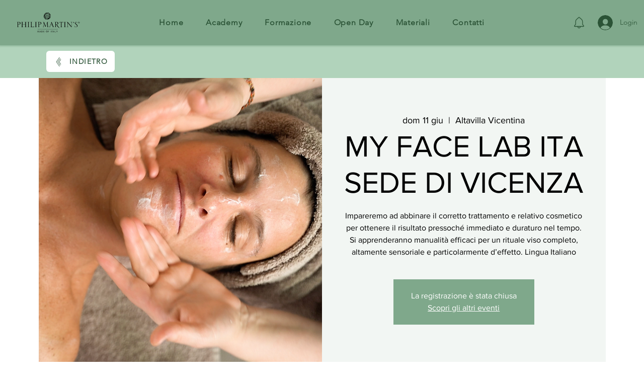

--- FILE ---
content_type: text/javascript; charset=utf-8
request_url: https://unpkg.com/median-js-bridge@2.11.0/dist/median.min.js
body_size: 5287
content:
var Median=function(){"use strict";function e(e="_median_temp_"){return e+Math.random().toString(36).slice(2)}function n(n,t){if("string"==typeof n)return n;const i=e();return window[i]=function(...e){n(...e),t||delete window[i]},i}function t(e,t,i){let a=e;t&&(a={},t.callback&&"function"==typeof t.callback&&(t.callback=n(t.callback,i)),t.callbackFunction&&"function"==typeof t.callbackFunction&&(t.callbackFunction=n(t.callbackFunction,i)),t.statuscallback&&"function"==typeof t.statuscallback&&(t.statuscallback=n(t.statuscallback,i)),a.medianCommand=e,a.data=t),window?.JSBridge?.postMessage&&window.JSBridge.postMessage("string"==typeof a?a:JSON.stringify(a)),window?.webkit?.messageHandlers?.JSBridge?.postMessage&&window.webkit.messageHandlers.JSBridge.postMessage(a)}function i(n,i,a){if(i?.callback||i?.callbackFunction||i?.statuscallback)return t(n,i,a);{const a=e();return i||(i={}),i.callback=a,new Promise((function(e,o){window[a]=function(n){n&&"object"==typeof n&&"error"in n&&"string"==typeof n.error?o(n):e(n),delete window[a]},t(n,i)}))}}function a(e,n){window[e]=function(...e){Object.keys(n).forEach((t=>{const i=n[t];"function"==typeof i&&i(...e)}))}}function o(e,n){return t(n?"median://events/subscribe":"median://events/unsubscribe",{eventName:e})}const r={initialize:function(e){t("median://adjust/initialize",e)},trackEvent:function(e){t("median://adjust/trackEvent",{token:e.token,revenue:e.revenue,currency:e.currency})},attributionInfo:function(){return i("median://adjust/attributionInfo")},updateSkanConversionValue:function(e){return i("median://adjust/updateSkanConversionValue",e)}},s={showInterstitialIfReady:function(){t("median://admob/showInterstitialIfReady")},showInterstitialOnNextPageLoadIfReady:function(){t("median://admob/showInterstitialOnNextPageLoadIfReady")},banner:{enable:function(){t("median://admob/banner/enable")},disable:function(){t("median://admob/banner/disable")}},request:{tracking:function(e){return i("median://admob/request/tracking",e)}}},c={prompt:function(e){if(e)return i("median://appReview/prompt",e);t("median://appReview/prompt")}},u={logEvent:function(e,n){t("median://appsflyer/logEvent",{eventName:e,eventValues:n})},setCustomerUserId:function(e){t("median://appsflyer/setCustomerUserId",{userId:e})}},d={status:function(e){return i("median://auth/status",e)},save:function(e){return"string"!=typeof e.secret&&(e.secret=JSON.stringify(e.secret)),i("median://auth/save",e)},get:function(e){return i("median://auth/get",e)},delete:function(e){return i("median://auth/delete",e)}},l={login:function(e){return i("median://auth0/login",e)},logout:function(e){return i("median://auth0/logout",e)},status:function(e){return i("median://auth0/status",e)},profile:function(e){return i("median://auth0/profile",e)},getCredentials:function(e){return i("median://auth0/getCredentials",e)},renew:function(e){return i("median://auth0/renew",{refreshToken:e})}},m={set:function(e){t("median://autorefresh/set",e)}},f={start:function(e){t("median://backgroundLocation/start",e,!0)},stop:function(){t("median://backgroundLocation/stop")}},g={playTrack:function(e){return"number"==typeof e&&(e={time:e}),i("median://backgroundMedia/playTrack",{...e})},streamPlaylist:function(e){return i("median://backgroundMedia/streamPlaylist",{...e})},pause:function(){t("median://backgroundMedia/pause")},stop:function(){t("median://backgroundMedia/stop")},play:function(){t("median://backgroundMedia/play")},resume:function(){t("median://backgroundMedia/resume")},getPlayerStatus:function(e){return i("median://backgroundMedia/getPlayerStatus",e)}},p={scan:function(e){return i("median://barcode/scan",e)},setPrompt:function(e){return t("median://barcode/setPrompt",{prompt:e})}},b={scan:function(e){t("median://beacon/scan",e)}},h={getFirstParams:function(e){return i("median://branch/getFirstParams",e)},getLatestParams:function(e){return i("median://branch/getLatestParams",e)},isInitialized:function(e){return i("median://branch/isInitialized",e)}},v={changeUser:function(e){return i("median://braze/changeUser",e,!0)},notificationEnabled:function(e){return i("median://braze/notificationEnabled",e,!0)},promptNotification:function(e){return i("median://braze/promptNotification",e,!0)},logCustomEvent:function(e,n){t("median://braze/logCustomEvent",{eventName:e,data:n})}},y={download:function(e){t("gonative://calendar/download",e)}},k={scanCard:function(e){return i("median://card.io/scanCard",e)}},w={getAll:function(e){return i("median://contacts/getAll",e)},getPermissionStatus:function(e){return i("median://contacts/getPermissionStatus",e)},pickContact:function(e){return i("median://contacts/pickContact",e)}},S={setContact:function(e){return i("median://cordial/setContact",e)},unsetContact:function(e){return i("median://cordial/unsetContact",e)},permissionStatus:function(e){return i("median://cordial/permissionStatus",e,!0)},requestPermission:function(e){return i("median://cordial/requestPermission",e,!0)}},C={scanPage:function(e){if(e?.callback)return i("median://documentScanner/scanPage",e);t("median://documentScanner/scanPage",e)},init:function(e){t("median://documentScanner/scanPage",e)}},I={init:function(e){return i("median://downloads/init",e)},downloadFile:function(e){t("median://downloads/downloadFile",e)},showUI:function(){t("median://downloads/showUI")}},P={scan:function(e){return i("median://esmiley/scan",{timeout:e})},connect:function(e){return i("median://esmiley/connect",{deviceId:e})},disconnect:function(){t("median://esmiley/disconnect")},send:function(e){return i("median://esmiley/send",{object:e})}},L={events:{send:function(e){t("median://facebook/events/send",e)},sendPurchase:function(e){t("median://facebook/events/sendPurchase",e)}},setAutoLogging:function(e){t("median://facebook/setAutoLogging",{enabled:e})}};var A;!function(e){e.ANALYTICS_STORAGE="analyticsStorage",e.AD_STORAGE="adStorage",e.AD_USER_DATA="adUserData",e.AD_PERSONALIZATION="adPersonalization"}(A||(A={}));const T={event:{collection:function(e){t("median://firebaseAnalytics/event/collection?enabled="+e)},setUser:function(e){t("median://firebaseAnalytics/event/setUser",e)},setUserProperty:function(e){t("median://firebaseAnalytics/event/setUserProperty",e)},defaultEventParameters:function(e){t("median://firebaseAnalytics/event/defaultEventParameters",e)},logEvent:function(e){t("median://firebaseAnalytics/event/logEvent",e)},logScreen:function(e){t("median://firebaseAnalytics/event/logScreen",e)},viewItem:function(e){t("median://firebaseAnalytics/event/viewItem",e)},addToWishlist:function(e){t("median://firebaseAnalytics/event/addToWishlist",e)},addToCart:function(e){t("median://firebaseAnalytics/event/addToCart",e)},removeFromCart:function(e){t("median://firebaseAnalytics/event/removeFromCart",e)}},setConsent:function(e){t("median://firebaseAnalytics/setConsent",e)}},_={enable:function(e){t("gonative://firebaseCrashlytics/enable",{enable:e})},webErrorLogsEnabled:function(e){t("gonative://firebaseCrashlytics/enableWebErrorLogs",{enable:e})},toastErrorLogsEnabled:function(e){t("gonative://firebaseCrashlytics/enableToastErrorLogs",{enable:e})},setUserId:function(e){t("gonative://firebaseCrashlytics/setUserId",{userId:e})},unsetUserId:function(){t("gonative://firebaseCrashlytics/unsetUserId")}},U={trigger:function(e){t("median://haptics/trigger",e)}},E={requestPermissions:function(e){return i("median://healthBridge/requestPermissions",{dataTypes:e})},getData:function(e){return i("median://healthBridge/getData",e)}},N={purchase:function(e){const n=e.productID;return e.productID=null,i("median://purchase/"+n,e)},purchases:function(e){return i("median://iap/purchases",e)},manageSubscription:function(e){t("median://iap/manageSubscription",e)},manageAllSubscriptions:function(){t("median://iap/manageAllSubscriptions")},restorePurchases:function(){t("median://iap/restorePurchases")},info:function(){return i("median://iap/info")},refresh:function(){t("median://iap/refresh")}},M={registerPush:function(e){return i("median://intercom/registerPush",e)},updateUser:function(e){t("median://intercom/updateUser",e)},logEvent:function(e){t("median://intercom/logEvent",e)},logout:function(){t("median://intercom/logout")},presentCarousel:function(e){t("median://intercom/presentCarousel",e)},permissionStatus:function(e){return i("median://intercom/permissionStatus",e,!0)},requestPermission:function(e){return i("median://intercom/registerPush",e,!0)}},x={initialize:function(e){return i("gonative://iterable/initialize",e)},setEmail:function(e){return i("gonative://iterable/setEmail",e)},setUserId:function(e){return i("gonative://iterable/setUserId",e)},registerPush:function(e){return i("gonative://iterable/registerPush",e)},requestPermission:function(e){return i("gonative://iterable/requestPermission",e)},permissionStatus:function(e){return i("gonative://iterable/permissionStatus",e)}},F={play:function(e){t("median://kaltura/play",e)}},q={set:function(e){return i("gonative://keychainSwift/set",e)},get:function(e){return i("gonative://keychainSwift/get",e)},delete:function(e){return i("gonative://keychainSwift/delete",e)},deleteAll:function(e){return i("gonative://keychainSwift/deleteAll",e)}},O={nonpersistent:{set:function(e){t("median://localpreferences/nonpersistent/set",e)},get:function(e){return i("median://localpreferences/nonpersistent/get",e)},delete:function(e){t("median://localpreferences/nonpersistent/delete",e)},deleteAll:function(e){t("median://localpreferences/nonpersistent/deleteAll",e)}},persistent:{set:function(e){t("median://localpreferences/persistent/set",e)},get:function(e){return i("median://localpreferences/persistent/get",e)},delete:function(e){t("median://localpreferences/persistent/delete",e)},deleteAll:function(e){t("median://localpreferences/persistent/deleteAll",e)}},filesystem:{save:function(e){t("median://localpreferences/filesystem/save",e)},read:function(e){return i("median://localpreferences/filesystem/read",e)},delete:function(e){t("median://localpreferences/filesystem/delete",e)}},keychain:{set:function(e){return i("median://localpreferences/keychain/set",e)},get:function(e){return i("median://localpreferences/keychain/get",e)},delete:function(e){return i("median://localpreferences/keychain/delete",e)},deleteAll:function(e){return i("median://localpreferences/keychain/deleteAll",e)}}},B={launch:function(e){return i("median://modal/launch",e)}},D={notificationEnabled:function(e){return i("median://moengage/notificationEnabled",e,!0)},promptNotification:function(e){return i("median://moengage/promptNotification",e,!0)},setUniqueID:function(e){return i("median://moengage/setUniqueID",{uniqueId:e},!0)},resetUser:function(){return i("median://moengage/resetUser")},setAlias:function(e){return i("median://moengage/setAlias",{alias:e},!0)},trackEvent:function(e,n){return i("median://moengage/trackEvent",{eventName:e,eventData:n},!0)},launchInbox:function(){return i("median://moengage/launchInbox")}},j={login:function(e){return i("median://moxo/login",e,!0)},registerNotifications:function(e){return i("median://moxo/registerNotifications",e,!0)},requestPermission:function(e){return i("median://moxo/registerNotifications",e,!0)},permissionStatus:function(e){return i("median://moxo/permissionStatus",e,!0)},isLinked:function(e){return i("median://moxo/isLinked",e,!0)},unlink:function(e){return i("median://moxo/unlink",e,!0)},localUnlink:function(e){return i("median://moxo/localUnlink",e,!0)},showDashboard:function(){t("median://moxo/showDashboard")},openLiveChatWithCompletion:function(){t("median://moxo/openLiveChatWithCompletion")},openLiveChatWithChannelId:function(e){t("median://moxo/openLiveChatWithChannelId",e)},openChat:function(e){t("median://moxo/openChat",e)},getUnreadMessageCount:function(e){return i("median://moxo/getUnreadMessageCount",e)}},R={areNotificationsEnabled:function(e){return i("median://msdynamics/areNotificationsEnabled",e,!0)},promptNotificationPermission:function(e){return i("median://msdynamics/promptNotificationPermission",e,!0)},registrationInfo:function(e){return i("median://msdynamics/registrationInfo",e,!0)},registerDevice:function(e){return i("median://msdynamics/registerDevice",e,!0)}},z={status:function(e){return i("gonative://nfc/status",e)},readTag:function(e){return i("gonative://nfc/readTag",e)}},W={run:{onesignalInfo:function(){t("median://onesignal/info",{callback:"median_onesignal_info"})}},onesignalInfo:function(e){return i("median://onesignal/info",e,!0)},info:function(e){return i("median://onesignal/info",e,!0)},register:function(e){return i("median://onesignal/register",e,!0)},userPrivacyConsent:{grant:function(){t("median://onesignal/userPrivacyConsent/grant")},revoke:function(){t("median://onesignal/userPrivacyConsent/revoke")}},tags:{getTags:function(e){return i("median://onesignal/tags/get",e)},setTags:function(e){return i("median://onesignal/tags/set",e)},deleteTags:function(e){return i("median://onesignal/tags/delete",e)}},showTagsUI:function(){t("median://onesignal/showTagsUI")},promptLocation:function(){t("median://onesignal/promptLocation")},iam:{addTrigger:function(e){t("median://onesignal/iam/addTrigger",e)},addTriggers:function(e){t("median://onesignal/iam/addTriggers",e)},removeTriggerForKey:function(e){t("median://onesignal/iam/removeTriggerForKey",{key:e})},getTriggerValueForKey:function(e){t("median://onesignal/iam/getTriggerValueForKey",{key:e})},pauseInAppMessages:function(){t("median://onesignal/iam/pauseInAppMessages?pause=true")},resumeInAppMessages:function(){t("median://onesignal/iam/pauseInAppMessages?pause=false")},setInAppMessageClickHandler:function(e){t("median://onesignal/iam/setInAppMessageClickHandler",{handler:n(e,!0)})}},externalUserId:{set:function(e){return i("median://onesignal/externalUserId/set",e)},remove:function(e){return i("median://onesignal/externalUserId/remove",e)}},enableForegroundNotifications:function(e){t("median://onesignal/enableForegroundNotifications",{enabled:e})},badge:{set:function(e){t("median://onesignal/badge/set",{count:e})}},login:function(e,n={}){return i("median://onesignal/login",{externalId:e,...n})},logout:function(e){return i("median://onesignal/logout",e)}},H={video:{join:function(e){return i("median://opentok/video/join",e)}}},J={requestPhoneCallMgmt:function(e){if(e?.callback)return i("median://permissions/requestPhoneCallMgmt",e);t("median://permissions/requestPhoneCallMgmt",e)},status:function(e){return i("median://permissions/status",{permissions:e})}},V={linkBank:function(e){return i("median://plaid/linkBank",e)},verifyIdentity:function(e){return i("median://plaid/verifyIdentity",e)}},G={configure:function(e){return i("gonative://revenueCat/configure",e)},getOfferings:function(e){return i("gonative://revenueCat/getOfferings",e)},purchase:function(e){return i("gonative://revenueCat/purchase",e)},restorePurchases:function(e){return i("gonative://revenueCat/restorePurchases",e)}},K={facebook:{login:function(e){if(e?.callback)return i("median://socialLogin/facebook/login",e);t("median://socialLogin/facebook/login",e)},logout:function(e){if(e?.callback)return i("median://socialLogin/facebook/logout",e);t("median://socialLogin/facebook/logout",e)}},google:{login:function(e){if(e?.callback)return i("median://socialLogin/google/login",e);t("median://socialLogin/google/login",e)},logout:function(e){if(e?.callback)return i("median://socialLogin/google/logout",e);t("median://socialLogin/google/logout",e)}},apple:{login:function(e){if(e?.callback)return i("median://socialLogin/apple/login",e);t("median://socialLogin/apple/login",e)}}};function Q(e,n){function t(e){return new Promise(((n,t)=>{const i=new FileReader;i.onload=()=>n(i.result),i.onerror=()=>t(i.error),i.readAsDataURL(e)}))}const i=[t(e)];return n&&"object"==typeof n&&n.attachment instanceof Blob&&i.push(t(n.attachment)),Promise.all(i)}const Y={snapchat:{isInstalled:function(e){return i("median://socialShare/snapchat/isInstalled",e)},share:function(e,n){Q(e,n).then((([e,i])=>{let a={dataUrl:e};n&&"object"==typeof n&&(a={...n,dataUrl:e,attachment:i}),t("median://socialShare/snapchat/share",a)}))}},instagram:{isInstalled:function(e){return i("median://socialShare/instagram/isInstalled",e)},shareToFeed:function(e){Q(e).then((([e])=>{t("median://socialShare/instagram/shareToFeed",{dataUrl:e})}))},shareToStory:function(e,n){Q(e,n).then((([e,i])=>{let a={dataUrl:e};n&&"object"==typeof n&&(a={...n,dataUrl:e,attachment:i}),t("median://socialShare/instagram/shareToStory",a)}))}}},Z={video:{join:function(e){return i("median://twilio/video/join",e)}}},X={shareScreen:function(e){t("median://webScreenshot/shareScreen",e)},shareElement:function(e,n){window.html2canvas&&window.html2canvas(e,{useCORS:!0,scale:1.25}).then((e=>{t("median://webScreenshot/shareElement",{dataUrl:e.toDataURL(),...n})}))},captureScreen:async function(){const e=await i("median://webScreenshot/captureScreen"),n=atob(e.data),t=n.length,a=new Uint8Array(t);for(let e=0;e<t;e++)a[e]=n.charCodeAt(e);return new Blob([a],{type:"image/png"})},captureElement:async function(e){if(!window.html2canvas)return;const n=await window.html2canvas(e,{useCORS:!0,scale:1.25});return new Promise(((e,t)=>{n.toBlob((n=>{n?e(n):t(new Error("Failed to convert to blob."))}))}))}},$={video:{join:function(e){return i("median://zoom/join",e)}}},ee={geoLocation:{promptLocationServices:function(){t("median://geoLocation/promptLocationServices")}},screen:{fullscreen:function(){t("median://screen/fullscreen")},normal:function(){t("median://screen/normal")},keepScreenOn:function(){t("median://screen/keepScreenOn")},keepScreenNormal:function(){t("median://screen/keepScreenNormal")}},audio:{requestFocus:function(e){t("median://audio/requestFocus",{enabled:e})}}},ne={setCaptureQuality:function(e){t("median://camera/setCaptureQuality",{quality:e})},saveToGallery:function(e){t("median://camera/saveToGallery",{saveToGallery:e})}},te={set:function(e){t("median://clipboard/set",e)},get:function(e){return i("median://clipboard/get",e)}},ie={set:function(e){t("median://config/set",e)}},ae={get:function(e){return i("median://connectivity/get",e)},subscribe:function(e){return i("median://connectivity/subscribe",e,!0)},unsubscribe:function(){t("median://connectivity/unsubscribe")}},oe=function(e){return i("median://run/median_device_info",e,!0)},re={set:function(e){t("median://internalExternal/set",e)}},se={info:function(e){return i("median://keyboard/info",e)},listen:function(e){t("median://keyboard/listen",{callback:e})},showAccessoryView:function(e){t("median://keyboard/showAccessoryView",{visible:e})}},ce={custom:function(e){return i("median://nativebridge/custom",e)},multi:function(e){t("median://nativebridge/multi",e)}},ue={set:function(e){t("median://navigationLevels/set",{persist:e.persist,data:e})},setCurrent:function(e){t("median://navigationLevels/set",e)},revert:function(){t("median://navigationLevels/set?persist=true")}},de={set:function(e,n){t("median://navigationMaxWindows/set",{data:e,autoClose:n,persist:!0})},setCurrent:function(e,n){t("median://navigationMaxWindows/set",{data:e,autoClose:n})}},le={set:function(e){t("median://navigationTitles/set",{persist:e.persist,data:e})},setCurrent:function(e){t("median://navigationTitles/setCurrent",e)},revert:function(){t("median://navigationTitles/set?persist=true")}},me={appSettings:function(){t("median://open/app-settings")}},fe={send:function(e){t("median://registration/send",{customData:e})}},ge={deviceInfo:function(){t("median://run/median_device_info")}},pe={setBrightness:function(e){t("median://screen/setBrightness",["number","string"].includes(typeof e)?{brightness:e}:e)},setMode:function(e){t("median://screen/setMode",e)},keepScreenOn:function(e){t("median://screen/keepScreenOn",e)},keepScreenNormal:function(){t("median://screen/keepScreenNormal")}},be={sharePage:function(e){t("median://share/sharePage",e)},downloadFile:function(e){t("median://share/downloadFile",e)},downloadImage:function(e){t("median://share/downloadImage",e)}},he={setItems:function(e){t("median://sidebar/setItems",e)},getItems:function(e){return i("median://sidebar/getItems",e)}},ve={set:function(e){t("median://statusbar/set",e)},matchBodyBackgroundColor:function(e){t("median://statusbar/matchBodyBackgroundColor",e)}},ye={selectTab:function(e){t("median://tabs/select/"+e)},deselect:function(){t("median://tabs/deselect")},setTabs:function(e){t("median://tabs/setTabs",{tabs:e})}},ke={clearCache:function(){t("median://webview/clearCache")},clearCookies:function(){t("median://webview/clearCookies")},reload:function(){t("median://webview/reload")}},we={open:function(e,n="blank"){t("median://window/open",{url:e,mode:n})},close:function(){t("median://window/close")}},Se={window:{open:function(e,n="blank"){t("median://window/open",{url:e,mode:n})},setWindowOpenHideNavbar:function(e){t("median://window/setWindowOpenHideNavbar",{windowOpenHideNavbar:e})}},geoLocation:{requestLocation:function(){t("median://geolocationShim/requestLocation")},startWatchingLocation:function(){t("median://geolocationShim/startWatchingLocation")},stopWatchingLocation:function(){t("median://geolocationShim/stopWatchingLocation")}},attconsent:{request:function(e){return i("median://ios/attconsent/request",e)},status:function(e){return i("median://ios/attconsent/status",e)}},backgroundAudio:{start:function(){t("median://backgroundAudio/start")},end:function(){t("median://backgroundAudio/end")}},contextualNavToolbar:{set:function(e){t("median://ios/contextualNavToolbar/set",e)}}};return new class{#e={};#n=(n,t)=>{const i=e(n);if("function"!=typeof t)return i;this.#e[n]=this.#e[n]||{};const r=this.#e[n];return r[i]=t,a(n,r),o(n,!0),i};#t=(e,n)=>{if(!e||!n)return;this.#e[e]=this.#e[e]||{};const t=this.#e[e];delete t[n],a(e,t),0===Object.keys(t).length&&o(e,!1)};#i=e=>({addListener:n=>this.#n(e,n),removeListener:n=>this.#t(e,n)});ios=Se;android=ee;camera=ne;clipboard=te;config=ie;connectivity=ae;deviceInfo=oe;internalExternal=re;keyboard=se;nativebridge=ce;navigationLevels=ue;navigationMaxWindows=de;navigationTitles=le;open=me;registration=fe;run=ge;screen=pe;share=be;sidebar=he;statusbar=ve;tabNavigation=ye;webview=ke;window=we;adjust=r;admob=s;appreview=c;appsflyer=u;auth=d;auth0=l;autorefresh=m;backgroundLocation=f;backgroundMedia=g;barcode=p;beacon=b;braze=v;branch=h;calendar=y;card_io=k;contacts=w;cordial=S;documentScanner=C;downloads=I;esmiley=P;facebook=L;firebaseAnalytics=T;firebaseCrashlytics=_;haptics=U;healthBridge=E;iap=N;intercom=M;iterable=x;kaltura=F;keychainSwift=q;localpreferences=O;modal=B;moengage=D;moxo=j;msdynamics=R;nfc=z;onesignal=W;opentok=H;permissions=J;plaid=V;purchase=N.purchase;revenueCat=G;socialLogin=K;socialShare=Y;storage={app:O.nonpersistent,cloud:O.persistent,filesystem:O.filesystem};twilio=Z;webScreenshot=X;zoom=$;isNativeApp=()=>!!window?.webkit?.messageHandlers?.JSBridge||!!window?.JSBridge;getPlatform=async()=>{if(!this.isNativeApp())return"web";const e=await oe();return e?.platform};onReady=e=>{if("function"==typeof e){let n=e,t=0;const i=setInterval((()=>{if(this.isNativeApp()&&n)return n(),void(n=null);t+=1,(t>=20||!n)&&clearInterval(i)}),500)}};appsFlyerConversionData=this.#i("_median_appsflyer_cd_success");appResumed=this.#i("_median_app_resumed");branchInitialized=this.#i("_median_branch_initialized");deviceShake=this.#i("_median_device_shake");iapInfoReady=this.#i("_median_info_ready");iapPurchases=this.#i("_median_iap_purchases");oneSignalPushOpened=this.#i("_median_onesignal_push_opened");shareToApp=this.#i("_median_share_to_app");jsNavigation={url:this.#i("_median_url_changed")}}}();
